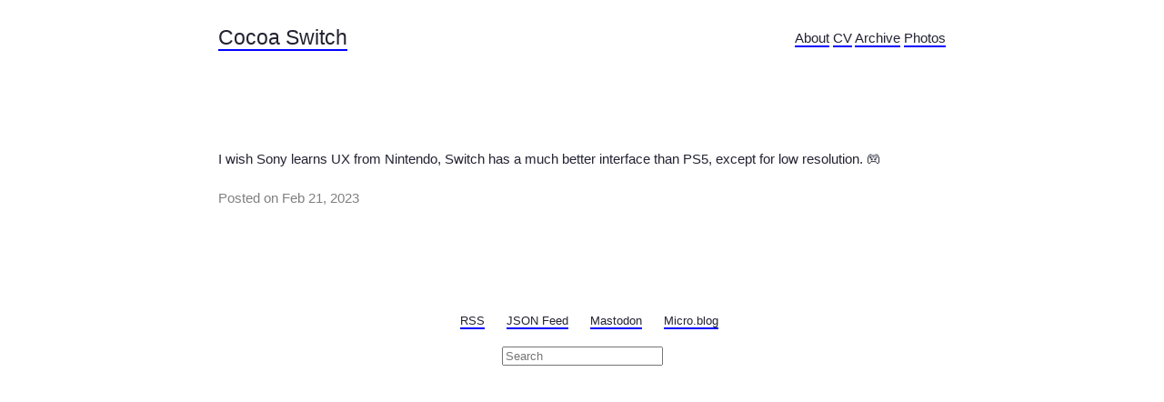

--- FILE ---
content_type: text/html; charset=utf-8
request_url: https://www.cocoaswitch.com/2023/02/21/i-wish-sony.html
body_size: 4253
content:
<!DOCTYPE html>
<html><head>
	<meta charset="utf-8" />
	<meta http-equiv="X-UA-Compatible" content="IE=edge"><title> - Cocoa Switch</title><meta name="viewport" content="width=device-width, initial-scale=1"><meta property="og:title" content="" />
<meta property="og:description" content="I wish Sony learns UX from Nintendo, Switch has a much better interface than PS5, except for low resolution. 🎮" />
<meta property="og:type" content="article" />
<meta property="og:url" content="https://www.cocoaswitch.com/2023/02/21/i-wish-sony.html" /><meta property="article:section" content="2023" />
<meta property="article:published_time" content="2023-02-21T11:33:31+01:00" />
<meta property="article:modified_time" content="2023-09-29T07:15:56+01:00" />

<meta name="twitter:card" content="summary"/>
<meta name="twitter:title" content=""/>
<meta name="twitter:description" content="I wish Sony learns UX from Nintendo, Switch has a much better interface than PS5, except for low resolution. 🎮"/>

	<link href="https://fonts.googleapis.com/css2?family=Fira+Sans&display=swap" rel="stylesheet">
	<link href="https://fonts.googleapis.com/css?family=Roboto+Mono" rel="stylesheet">
	<link rel="stylesheet" type="text/css" media="screen" href="https://www.cocoaswitch.com/css/main.css?0" /><link rel="stylesheet" type="text/css" href="https://www.cocoaswitch.com/css/dark.css?0" media="(prefers-color-scheme: dark)" />
	
  <link rel="alternate" href="https://www.cocoaswitch.com/feed.xml" type="application/rss+xml" title="Cocoa Switch">
  <link rel="alternate" href="https://www.cocoaswitch.com/feed.json" type="application/json" title="Cocoa Switch">



  <link rel="alternate" href="https://www.cocoaswitch.com/podcast.xml" type="application/rss+xml" title="Podcast">
  <link rel="alternate" href="https://www.cocoaswitch.com/podcast.json" type="application/json" title="Podcast">


<link rel="me" href="https://micro.blog/yurkevich">




  <link rel="me" href="https://github.com/borisyurkevich">




<link rel="shortcut icon" href="https://micro.blog/yurkevich/favicon.png" type="image/x-icon">
<link rel="EditURI" type="application/rsd+xml" href="https://www.cocoaswitch.com/rsd.xml">
<link rel="authorization_endpoint" href="https://micro.blog/indieauth/auth">
<link rel="token_endpoint" href="https://micro.blog/indieauth/token">
<link rel="subscribe" href="https://micro.blog/users/follow">
<link rel="webmention" href="https://micro.blog/webmention">
<link rel="micropub" href="https://micro.blog/micropub">
<link rel="microsub" href="https://micro.blog/microsub">

<link rel="stylesheet" href="/custom.css?0">





</head><body>
        <div class="content"><header>
	<div class="main">
		<a href="https://www.cocoaswitch.com/">Cocoa Switch</a>
	</div>
	<nav>
		
		<a href="/about/">About</a>
		
		<a href="/cv/">CV</a>
		
		<a href="/archive/">Archive</a>
		
		<a href="/photos/">Photos</a>
		
	</nav>
</header>
<main>
	<article class="h-entry">


		<section class="body microblog e-content">
			<p>I wish Sony learns UX from Nintendo, Switch has a much better interface than PS5, except for low resolution. 🎮</p>

		</section>
		<div class="meta"><a href="https://www.cocoaswitch.com/2023/02/21/i-wish-sony.html" style="border-bottom: 0px;" class="u-url"><time datetime="2023-02-21 11:33:31 &#43;0100" class="dt-published">Posted on Feb 21, 2023</time></a></div>



		<script src="https://micro.blog/conversation.js?url=https%3a%2f%2fwww.cocoaswitch.com%2f2023%2f02%2f21%2fi-wish-sony.html"></script>


		<div class="post-tags">
			
			
			
		</div>
	</article>
</main>
<footer>
<section id="wrapper">
  <ul>
    <li><a href="/feed.xml">RSS</a></li>
    <li><a href="/feed.json">JSON Feed</a></li>
    <li><a href="https://micro.blog/yurkevich?remote_follow=1">Mastodon</a></li>
    <li><a href="https://micro.blog/yurkevich" rel="me">Micro.blog</a></li>
  </ul>
  <form method="get" id="search" action="https://duckduckgo.com/">
    <input type="hidden" name="sites" value="https://www.cocoaswitch.com/"/>
    <input type="hidden" name="k8" value="#444444"/>
    <input type="hidden" name="k9" value="#ee4792"/>
    <input type="hidden" name="kt" value="h"/>
    <input class="field" type="text" name="q" maxlength="255" placeholder="Search"/>
    <input type="submit" value="Search" style="display: none;" />
  </form>
</section>
</footer></div>
		
        
    </body>
</html>


--- FILE ---
content_type: text/css; charset=utf-8
request_url: https://www.cocoaswitch.com/css/main.css?0
body_size: 3581
content:
/* Markdown */
:root{
--maincolor: blue;
--bordercl:rebeccapurple;
--callouctcolor:dodgerblue;
--hovercolor:navy;
--darkMaincolor: #50fa7b;
}
html {
  color: #232333;
  font-family: "Helvetica","Arial", sans-serif;
  font-size: 15px;
  line-height: 1.6em;
}
body{
  display: block;
  margin: 8px;
}
* {
  -webkit-tap-highlight-color: rgba(0, 0, 0, 0);
}

::selection {
  background: var(--maincolor);
  color: #fff;
}

p {
  line-height: 1.5;
}

hr {
  border: 0;
  border-top: 3px dotted var(--bordercl);
  margin: 1em 0;
  margin-top: 25px;
  margin-bottom: 20px;
}

blockquote {
  border-left: 3px solid var(--bordercl);
  color: #737373;
  margin: 0;
  padding-left: 1em;
}

a {
  border-bottom: 2px solid var(--maincolor);
  color: inherit;
  text-decoration: none;
}
a:hover {
    background-color: var(--hovercolor);
    color: #fff;
}

ul {
  list-style: none;
  padding-left: 2ch;
}
ul li {
  text-indent: -2ch;
}
ul li::before {
  content: '• ';
  font-weight: bold;
}

/* Images */
img {
  max-width: 100%;
  height: auto;
}

figure {
  box-sizing: border-box;
  display: inline-block;
  margin: 0;
  max-width: 100%;
}

figure img {
  max-height: 500px;
}

@media screen and (min-width: 600px) {
  figure {
    padding: 0 40px;
  }
}

figure h4 {
  font-size: 1rem;
  margin: 0;
  margin-bottom: 1em;
}
figure h4::before {
  content: '↳ ';
}

/* Code blocks */
code {
  background-color: #f1f1f1;
  padding: .1em .2em;
}

pre {
  background-color: #ececec;
  line-height: 1.4;
  overflow-x: auto;
  padding: 1em;
}

.highlight pre ::selection {
  background: rgba(255, 255, 255, 0.2);
  color: inherit;
}

pre code {
  background-color: transparent;
  color: inherit;
  font-size: 100%;
  padding: 0;
}

/* Containers */
.content {
  margin-bottom: 4em;
  margin-left: auto;
  margin-right: auto;
  max-width: 800px;
  padding: 0 1ch;
  word-wrap: break-word;
}

/* Header */
header {
  display: flex;
  flex-wrap: wrap;
  justify-content: space-between;
  margin: 2em 0 6em;
}

header .main {
  font-size: 1.5rem;
}
h1, h2, h3, h4, h5, h6 {
  font-size: 1.2rem;
  margin-top: 2em;
}

/* Footer */
footer {
  margin-top: 1em;
}

/* Common */
.title h1 {
  margin-bottom: 0;
}

time {
  color: grey;
}

/* Posts */
article .title {
  margin-bottom: 1em;
}


/* Callout */
.callout {
  background-color: var(--callouctcolor);
  color: #fff;
  padding: 1em;
}

.callout p {
  font-family: 'IBM Plex Mono', monospace;
  margin: 0;
}

.callout a {
  border-bottom: 3px solid #fff;
}

.callout a:hover {
  background-color: #fff;
  color: var(--callouctcolor);
}

.site-description {
display: flex;
justify-content: space-between;
}
.tags li::before{
  content: "🏷 ";
}
.tags a{
  border-bottom: 3px solid var(--maincolor);
}
.tags a:hover{
  color:white;
  background-color: var(--hovercolor);
}
svg{
  max-height: 15px;
}
.soc:hover{
  color: white;
}
.draft-label{
    color: var(--bordercl);
    text-decoration: none;
    padding: 2px 4px;
    border-radius: 4px;
    margin-left: 6px;
    background-color: #f9f2f4;
}

.photos-grid-container {
  padding-top: 5px;
}

.photos-grid-container a {
  border-bottom: 0px;
}

.photos-grid-container a:hover {
  background-color: transparent;
}

.archive_categories {
  padding-top: 5px;
}

main.list {
  padding-top: 5px;
}

section.microblog {
  padding-top: 5px;
  padding-bottom: 5px;
}

/* Conversation.js styling */

.microblog_conversation {
  margin-top: 25px;
  padding-top: 20px;
  border-top: 3px dotted var(--bordercl);
}

.microblog_post {
  padding-top: 20px;
  padding-bottom: 20px;
}

.microblog_avatar {
  border-radius: 10px;
  vertical-align: top;
}

.microblog_time {
  font-size: 13px;
  padding-top: 10px;
  color: gray;
}

.microblog_time a {
  color: gray;
  text-decoration: none;
  border-bottom: none;
}


--- FILE ---
content_type: text/css; charset=utf-8
request_url: https://www.cocoaswitch.com/custom.css?0
body_size: 580
content:
code:not(.language-swift) {
    background-color: #eee;
    border-radius: 3px;
    font-family: courier, monospace;
    padding: 0 3px;
}
/* https://developer.mozilla.org/en-US/docs/Web/HTML/Element/code */

article img {
    display: block;
    margin-left: auto;
    margin-right: auto;
}

.h-entry {
	padding-bottom: 3em;
}

code { 
    font-size-adjust: 0.42; 
}

/* Footer */
footer #wrapper {
    margin: 0 auto;
    text-align: center;
    padding: 35px 0 80px 0;

}
footer {
	text-align: center;
}
footer a {
	font-size: 13px;
	line-height: 1.35;
	font-weight: 500;
}
footer li {
	display: inline;
	padding: 0 10px;
}
footer ul li::before {
  content: '';
} /* Remove dots */


/* Inline images */
.column {
  float: left;
  width: 33.33%;
  padding: 5px;
}
.row::after {
  content: "";
  clear: both;
  display: table;
}

--- FILE ---
content_type: text/css; charset=utf-8
request_url: https://www.cocoaswitch.com/css/dark.css?0
body_size: 1048
content:
body {
  color: white;
  background-color: #202124;
}

::-moz-selection {
  background: blue;
  color: #fff;
  text-shadow: none;
}

::selection {
  background: blue;
  color: #fff;
  text-shadow: none;
}

hr {
  border-top: 3px dotted blue;
}
code {
  background-color: lightblue;
  color: black;
  text-decoration: bold;
  padding: 0.1em 0.2em;
}
pre {
  background-color: #272822;
  line-height: 1.4;
  overflow-x: auto;
  padding: 1em;
}
blockquote {
  border-color: blue;
}

h1,
h2,
h3,
h4,
h5,
h6 {
  color: #ddd;
}

a {
  border-bottom: 2px solid var(--darkMaincolor);
  color: inherit;
}
a:hover {
  background-color: var(--darkMaincolor);
  color: black;
}

.site-description a {
  color: #ddd;
}
.site-description a:hover {
  color: black;
}

.tags a {
  border-bottom: 3px solid var(--darkMaincolor);
}
.tags a:hover {
  background-color: var(--darkMaincolor);
  color: black;
}

.site-title a {
  color: white;
  text-decoration: none !important;
}

.header nav,
.footer {
  border-color: #333;
}

.highlight {
  background-color: #333;
}
.soc:hover {
  color: black;
}
.draft-label {
  color: var(--darkMaincolor);
  background-color: blue;
}

/* Conversation.js styling */

.microblog_conversation {
  border-top: 3px dotted var(--maincolor);
}

.microblog_time a {
  color: #dbd4d3;
}
